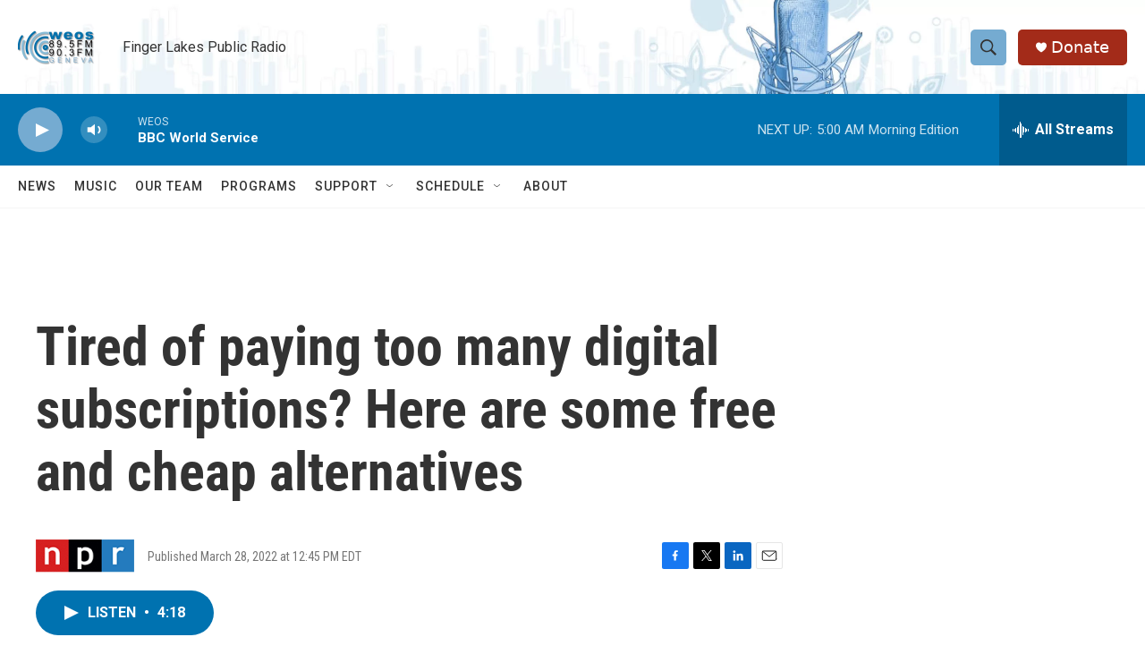

--- FILE ---
content_type: text/html; charset=utf-8
request_url: https://www.google.com/recaptcha/api2/aframe
body_size: 266
content:
<!DOCTYPE HTML><html><head><meta http-equiv="content-type" content="text/html; charset=UTF-8"></head><body><script nonce="E7t0_iESCI3OEYOJT-Npcw">/** Anti-fraud and anti-abuse applications only. See google.com/recaptcha */ try{var clients={'sodar':'https://pagead2.googlesyndication.com/pagead/sodar?'};window.addEventListener("message",function(a){try{if(a.source===window.parent){var b=JSON.parse(a.data);var c=clients[b['id']];if(c){var d=document.createElement('img');d.src=c+b['params']+'&rc='+(localStorage.getItem("rc::a")?sessionStorage.getItem("rc::b"):"");window.document.body.appendChild(d);sessionStorage.setItem("rc::e",parseInt(sessionStorage.getItem("rc::e")||0)+1);localStorage.setItem("rc::h",'1763368411503');}}}catch(b){}});window.parent.postMessage("_grecaptcha_ready", "*");}catch(b){}</script></body></html>